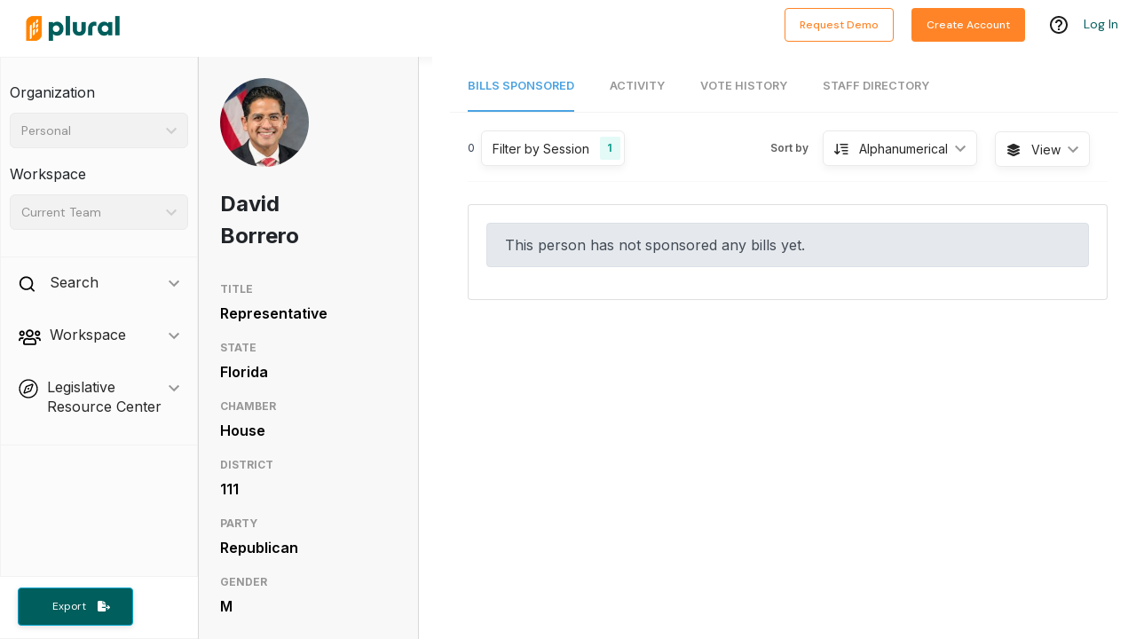

--- FILE ---
content_type: text/css
request_url: https://pluralpolicy.com/app/static/css/6052.785c4092.chunk.css
body_size: -4296
content:
.person-view .person-details{border:1px solid rgba(0,0,0,.125);border-radius:4px;margin:20px;padding:24px;white-space:pre-line;width:100%}.person-view .person-details.flag{background-color:#f8f8f8;border-bottom:0;border-left:1px solid rgba(0,0,0,.125);border-radius:0;border-right:1px solid rgba(0,0,0,.125);border-top:0;margin:0;padding:24px 0}.person-view .person-details.flag .title{font-size:1.5rem;font-weight:700!important;line-height:1.5;margin:12px 0}.person-view .person-details.flag .detail-group{padding:0 24px}.person-view .person-details.flag .detail .label{color:#979797;font-size:.75rem;font-weight:700;text-transform:uppercase}.person-view .person-details.flag .detail .value{font-size:1rem!important}.person-view .person-details.flag .detail a{word-wrap:break-word;color:#4aa2e2;display:block}.person-view .person-details.flag .sources{padding-top:20px}@media(max-width:992px){.person-view .person-details{border:1px solid rgba(0,0,0,.125);border-radius:.25rem}}.person-view .person-details .title{font-size:1.5rem;font-weight:300;padding:12px 0;width:60%}.person-view .person-details .person-image{border-radius:50%;height:100px;overflow:hidden;width:100px}.person-view .person-details .person-hideable-content{border-bottom:1px solid #d3d3d3;border-top:1px solid #d3d3d3;padding:24px}.person-view .person-details .person-hideable-content h2{margin:-20px 0 0}.person-view .person-details .person-hideable-content .committee-detail-role{color:#979797;font-size:.75rem;font-weight:700;text-transform:uppercase}.person-view .person-details .person-hideable-content .detail .d-inline{display:inline}.person-view .person-details .detail{padding:6px 0;text-align:left}.person-view .person-details .detail *{padding:3px 0}.person-view .person-details .detail .label{color:#5f5f5f;font-size:.75rem;font-weight:600;line-height:1.5;margin:0}.person-view .person-details .detail .value{color:#000;font-size:.9rem;font-weight:600}.person-view .person-details .detail .value.titleSize{font-size:1.2rem;font-weight:300}.person-view .person-details .person-hideable-content .react-sanfona-item-expanded .arrow-icon{display:inline-block;-webkit-transform:rotate(90deg);transform:rotate(90deg)}.person-view .person-details .person-hideable-content .hideable-content-title{color:#000;font-size:.9rem;font-weight:700;text-transform:uppercase}.person-view .person-details .person-hideable-content .social{display:flex;margin:3px 0}.person-view .person-details .person-hideable-content .social .brand-icons{cursor:pointer;height:20px;margin:3px 6px;width:20px}.person-view .person-details .person-hideable-content .social .brand-icons:hover{color:#f68c24}.person-view .person-details .person-hideable-content .social :first-child{margin-left:0}.person-view .person-details .sources{display:flex;flex-direction:column;margin:6px 0 3px}.person-view .person-details .sources .source{color:#4aa2e2;font-size:12px;font-weight:600;letter-spacing:.02em;line-height:15px;margin:3px 6px 3px 0}.person-view .person-vote-filters{padding:20px 95px 35px 100px}.old-activity-card{background-color:#fff;border:1px solid #eef6fc;font-size:12px;margin:16px 0;padding:16px 24px}.old-activity-card .ac-title{padding-bottom:8px;padding-top:8px}.old-activity-card .ac-title .text-container{flex:1 1;margin-left:24px}.old-activity-card .ac-title .text-container .title-text{font-weight:700}.old-activity-card .ac-title .text-container .time-stamp{flex-grow:1;padding-left:24px}.old-activity-card .ac-title .edit-button{cursor:pointer;padding-left:16px}.old-activity-card .ac-title .private-icon{padding-left:16px}.old-activity-card .content{font-size:1em}.old-activity-card .buttons,.old-activity-card .content{padding-bottom:8px;padding-top:8px}.old-activity-card .buttons :first-child{padding-left:0}.old-activity-card .buttons :last-child{padding-right:0}.old-activity-card .buttons .activity-card-button{color:#4aa2e2;padding:0 8px}.old-activity-card .buttons .star-button{cursor:pointer;margin-bottom:auto;margin-top:auto;padding:0 8px 0 0}.activity-card{background-color:#fff;border:1px solid #eaeaea;border-radius:6px;box-shadow:0 4px 10px rgba(0,0,0,.05);box-sizing:border-box;font-size:12px;margin:16px 0}.activity-card blockquote{background-color:#f8f8f8;border-left:8px solid #ccc;padding:8px 10px}.activity-card .ac-title{padding:20px 24px}.activity-card .ac-title .event-icon.seagreen .custom-icon{border-color:#1aa08f}.activity-card .ac-title .event-icon.seagreen path{fill:#1aa08f}.activity-card .ac-title .event-icon.purple circle{stroke:#955ca9!important}.activity-card .ac-title .event-icon.purple path{fill:#955ca9!important}.activity-card .ac-title .event-icon.orange circle{stroke:#f79728!important}.activity-card .ac-title .event-icon.orange path{fill:#f79728!important}.activity-card .ac-title .event-icon.teal .custom-icon{color:#00cbb1}.activity-card .ac-title .event-icon.teal svg{color:#00cbb1;-webkit-transform:scale(1.25);transform:scale(1.25)}.activity-card .ac-title .text-container{flex:1 1;margin-left:12px}.activity-card .ac-title .text-container .title{font-size:1rem;font-weight:500}.activity-card .ac-title .text-container .title.uppercase{text-transform:uppercase}.activity-card .ac-title .text-container .title.light{font-weight:400}.activity-card .ac-title .text-container h3{color:#666;font-size:.75rem}.activity-card .ac-title .text-container .vote-title div{display:flex}.activity-card .ac-title .text-container .vote-title a,.activity-card .ac-title .text-container .vote-title span{flex-grow:1}.activity-card .ac-title .text-container .vote-title a{color:#354052}.activity-card .ac-title .text-container .vote-title .vote-context{font-size:15px;font-weight:400;text-transform:none}.activity-card .ac-title .edit-button{cursor:pointer;padding-left:16px}.activity-card .content{font-size:1rem;font-weight:400;padding:0 24px 16px}.activity-card .expandable-content{padding:0 24px 16px 76px}.activity-card .expandable-content .expandable-content-detail{margin-bottom:16px}.activity-card .expandable-content .expandable-content-detail .expanded-header{color:#9b9b9b;font-size:.75rem;font-weight:600;text-transform:uppercase}.activity-card .expandable-content .expandable-content-detail a{color:#00a6d0}.activity-card .expandable-content .expandable-content-detail a,.activity-card .expandable-content .expandable-content-detail p{font-size:.875rem}.activity-card .expandable-content .expandable-content-detail a.description,.activity-card .expandable-content .expandable-content-detail p.description{-webkit-line-clamp:3;-webkit-box-orient:vertical;display:-webkit-box;overflow:hidden;text-overflow:ellipsis}.activity-card .expandable-content .source-link{color:#00a6d0;font-size:.75rem;font-weight:600;text-transform:uppercase}.activity-card .expandable-content-button{border-top:1px solid #e9e9e9;padding:8px 4px}.activity-card .expandable-content-button .btn-text{font-size:.875rem;font-weight:400}.activity-card .snippet{background-color:#fff5e6;border-radius:6px;font-size:.875rem;margin:0 24px;padding:16px}.activity-card .snippet .jump-to-text{align-self:flex-end;color:#00a6d0;font-size:.875rem;font-weight:400;padding:8px 0 0}.activity-card .buttons{flex-wrap:wrap;margin:16px}.activity-card .buttons .activity-card-button{color:#00a6d0;cursor:pointer;display:flex;font-size:.875rem;font-weight:400;margin:auto 12px;padding:8px 0}.activity-card .buttons .activity-card-button svg{color:#00a6d0;margin-right:8px}.activity-card .buttons .activity-card-button p{margin:auto 0}.user-activity .description{color:#979797;font-size:12px;font-style:italic}.user-activity .description .bold{font-weight:700}.user-activity .activity-card-link{color:#4aa2e2;font-weight:600}.user-activity .card-tooltip{font-style:normal;font-weight:400;max-width:250px}.threaded-activity-card .replies-container{border-left:2px solid #e0e0e0;margin-left:24px;padding-left:16px}.threaded-activity-card .replies-container .reply-card{margin-top:8px}.threaded-activity-card .replies-container .reply-card:first-child{margin-top:12px}.threaded-activity-card .replies-container .reply-card .activity-card{box-shadow:none;font-size:.875rem}.threaded-activity-card .replies-container .reply-card .activity-card .buttons{margin:0 12px 12px}.threaded-activity-card .replies-container .reply-card .activity-card .ac-title{padding:14px 16px}.threaded-activity-card .replies-container .reply-card .activity-card .ac-title .text-container .title{font-size:.875rem}.threaded-activity-card .replies-container .reply-card .activity-card .ac-title .text-container h3{font-size:.7rem}.threaded-activity-card .replies-container .reply-card .activity-card .content{font-size:.875rem}.activity-feed{color:#000;font-size:12px}.activity-feed .filters{margin:24px 0}.activity-feed .section-title{color:#979797;font-size:1em;font-weight:700;margin-bottom:24px;margin-top:24px;text-align:center}.comment-card{border:1px solid #f0f3f8;border-radius:4px;padding:24px}.comment-card .comment-textarea{width:100%}.comment-card .comment-textarea .editable-container{color:#000;margin:0 0 12px 12px;min-height:100px;overflow:auto;padding:2px;width:100%}.comment-card .comment-textarea .editable-container:focus{box-shadow:none;font-style:normal;outline:none}.comment-card .placeholder-text{color:#979797;font-size:.875rem;min-height:4.5rem}.comment-card .post-comment{background-color:#4aa2e2;color:#fff;font-size:.875rem;font-weight:400;height:40px;text-transform:none;width:132px}.comment-card .post-comment:hover{background-color:#4aa2e2}.comment-card .post-button-row{justify-content:flex-end}.comment-card .visibility{align-self:flex-end;margin-right:auto}.comment-card .visibility label{color:#4aa2e2;font-size:14px;line-height:16px;margin:0;width:79px}.comment-card .visibility:hover label{color:#4aa2e2;cursor:pointer}.comment-card .user-file-attachment{background-color:#fff;border:2px solid #1aa08f;border-radius:100%;cursor:pointer;font:20px/1 Open Sans,sans-serif;height:24px;left:10%;padding:4px;position:relative;top:10%;-webkit-transform:rotate(-90deg);transform:rotate(-90deg);width:24px}.comment-card .user-file-attachment,.comment-card .visibility{user-select:none;-moz-user-select:none;-khtml-user-select:none;-webkit-user-select:none;-o-user-select:none}
/*# sourceMappingURL=6052.785c4092.chunk.css.map*/

--- FILE ---
content_type: application/javascript
request_url: https://pluralpolicy.com/app/static/js/6052.2cab37a5.chunk.js
body_size: 12414
content:
"use strict";(self.webpackChunkweb=self.webpackChunkweb||[]).push([[6052],{69494:function(J,D,s){var e=s(43188),c=s(66204);class H extends c.Component{constructor(w){super(w),this.expandContractHandler=$=>{this.setState({expanded:!this.state.expanded})},this.state={expanded:this.props.expanded}}render(){const{title:w,children:$}=this.props,O=`react-sanfona-item ${this.state.expanded?"react-sanfona-item-expanded":""}`,y={display:this.state.expanded?"block":"none"};return(0,e.jsxs)("div",{className:O,children:[(0,e.jsx)("div",{onClick:this.expandContractHandler,children:w}),(0,e.jsx)("div",{className:"react-sanfona-item-body",style:y,children:(0,e.jsx)("div",{className:"react-sanfona-item-body-wrapper",children:$})})]})}}D.Z=H},62215:function(J,D,s){var e=s(43188);D.Z=()=>(0,e.jsx)("svg",{width:"24",height:"24",viewBox:"0 0 24 24",fill:"none",xmlns:"http://www.w3.org/2000/svg",children:(0,e.jsx)("path",{d:"M8.46422 20.4844L16.9492 11.9994L8.46422 3.51438L7.04922 4.92838L14.1212 11.9994L7.04922 19.0704L8.46422 20.4844Z",fill:"#C4C4C4"})})},67637:function(J,D,s){var e=s(43188),c=s(53131);const H=U=>{const{keywords:w,search:$,hasSearchChanged:M,setKeywords:O,setSearchChanged:y,placeholder:A}=U,V=E=>{O(E),y(!0)};return(0,e.jsx)("div",{className:"keyword-search-field",children:(0,e.jsxs)("div",{className:"row flex-nowrap",children:[(0,e.jsx)("div",{className:"search-icon",children:(0,e.jsx)(c.Z,{height:"20",width:"21"})}),(0,e.jsx)("input",{id:"bill-search-input",onChange:E=>V(E.target.value),onKeyDown:E=>{E.key==="Enter"&&M&&$()},placeholder:A??void 0,type:"text",value:w||""})]})})};D.Z=H},31502:function(J,D,s){s.r(D),s.d(D,{default:function(){return ss}});var e=s(43188),c=s(66204),H={},U=s(99092),w=s.n(U),$=s(98408),M=s(25512),O=s(26152),y=s(91213),A=s(71473),V=s(82722),E=s(72210),G=s(17763),R=s(55595),pe=s(14542),te=s(39864),K=s(46208),xe=s(38445),f=s(54801),X=s(20208),T=s(56687),ge=s(52270),je=s(86461),k=s(80885),rs=s(42833),ns=s(58697);const re=l=>{const t=[];return l.electedPositions&&l.electedPositions.forEach(i=>{t.includes(i.jurisdiction.abbreviation)||t.push(i.jurisdiction.abbreviation)}),t},os=(l,t)=>{const i=[],r=[];return l.forEach(n=>{n===CURRENT_SESSION_FILTER&&(i.push(n),t.forEach(o=>r.push(o))),t.forEach(o=>{const u=STATES[o.toUpperCase()];if(n.includes(u)){const d=n.replace(u,"").trim();r.push(o),i.push(d)}})}),{sessionFilters:i,jurisdictionFilters:r}};var q=s(80695),Se=s(34467);const ye=[new T.As(T.hn.RECENT,!1),new T.As(T.hn.RECENT,!0),new T.As(T.hn.ALPHANUMERICAL,!1),new T.As(T.hn.ALPHANUMERICAL,!0)],Pe="This person has not sponsored any bills yet.";var Ne=l=>{const{person:t,scrollRef:i,view:r}=l,n=(0,y.v9)(R.lzN),[o,u]=(0,c.useState)([]),{data:d}=E.d9.endpoints.getSessionSummaries.useQuery(o.length>0?{jurisdictions:o,withBillCounts:!1}:q.skipToken),p=(0,X.Fd)(d||[],!0),[h,m]=(0,f.Kx)({page:(0,f.Wc)(f.yz,1),pageSize:(0,f.Wc)(f.yz,20),order:(0,f.Wc)(f.Zp,$.iB.ALPHANUMERICAL),jurisdictions:(0,f.Wc)(f.V3,o),status:f.V3,sessions:(0,f.Wc)(f.V3,["Current Sessions"]),searchActionType:f.Zp,searchActionFromDate:f.Cx,searchActionToDate:f.Cx,sponsors:f.V3,customFieldFilter:(0,f.Wc)(f.As,void 0)}),a=(0,c.useMemo)(()=>h.jurisdictions&&h.jurisdictions.length>0?(0,X.bl)(h,n,h.pageSize):null,[h,n]),{data:x,isSuccess:v,isFetching:g}=E.zr.endpoints.getSponsoredBills.useQuery(a?{personId:t.id,searchParams:a}:q.skipToken),C=S=>{m({sessions:S,page:1},"replaceIn")},b=S=>{m({page:1,order:S.getQueryParam()},"replaceIn")};(0,c.useEffect)(()=>{i.current&&v&&i.current.scrollIntoView()},[v,i]),(0,c.useEffect)(()=>{const S=re(t);u(S),m({jurisdictions:S}),m({page:h.page})},[t]);const P=(0,e.jsx)("div",{id:"search-progress-bar",children:(0,e.jsx)(w(),{})}),F=20,B={page:h.page,total:x?.count??0,pageSize:F},z=x?.data??[],L=h?.sessions?.map(S=>typeof S=="string"?S:"")??[],j=()=>(0,e.jsxs)("div",{className:"list",children:[(0,e.jsx)(je.Z,{filterLabel:"Session",filterOptions:p,selectedFilters:L,setSelectedFilters:C,setSortOrder:b,showViewDropdown:!0,sortOptions:ye,sortOrder:T.As.getBillSortOrderFromParam(h.order),totalBills:B.total}),(0,e.jsx)(ge.Z,{bills:z,noBillsMessage:Pe}),(0,e.jsx)(k.Z,{onChange:S=>m({page:S}),pages:B})]}),W=()=>{const S=x??{data:[],count:0},N={show:!0,filterLabel:"Session",filterOptions:[...p]};return(0,e.jsx)(Se.Z,{filterProperties:N,query:h,results:S,searching:g,setQuery:m,showFilterProperties:N.show,useServerSidePagination:!0})};return(0,e.jsxs)(e.Fragment,{children:[!v&&P,(0,e.jsx)("div",{className:"bill-search-container sponsored-bills",children:(0,e.jsx)("div",{className:"results-pane list",children:r===$.JG.Card?j():W()})})]})},ne=s(68455),Ce=s(90990),oe=s(10142),Ee=l=>{const{orgUser:t,userActions:i,person:r}=l,n=oe.dl.filter(u=>u.value!==oe.wn.BILL_ACTIONS),o=t?ne.VB.transformUserActions(i,t):[];return(0,e.jsx)(Ce.Z,{activities:o,filterOptions:n,person:r})};class _{constructor(t,i,r,n,o){this.streetAddress=t,this.city=i,this.state=r,this.postalCode=n,this.country=o}static formatAddressToString(t,i=!0){const r=i?`
`:";",n=[];t.streetAddress&&n.push(t.streetAddress);let o="";if(t.city||t.state||t.postalCode){o+=t.city?`${t.city}, `:"",o+=t.state?`${t.state} `:"";const u=t.postalCode?t.postalCode.replace(/\.0$/,""):"";o+=u,o=o.trim().replace(/,$/,""),n.push(o)}return t.country&&n.push(t.country),n.join(r).trim()}formatAddress(){return _.formatAddressToString(this)}}var ee=s(34703),Z=s(57372),Te=s(28763),ae=s(69494),ie=s(62215),Ae=s(48235),Ie=s(78509),le=s(45100);const I=l=>{const{label:t,value:i,isTitle:r,hrefValue:n,onClick:o}=l;return(0,e.jsxs)("div",{className:"detail",children:[(0,e.jsx)("h3",{className:"label",children:t.toUpperCase()},"label"),(0,e.jsx)("div",{className:`value${r?" titleSize":""}`,children:n?(0,e.jsx)("a",{href:n,onClick:o,target:"_blank",children:i}):i},"value")]})};I.defaultProps={isTitle:!1};var ce=l=>{const{person:t}=l,i=(0,y.v9)(a=>a.account.organizationUser),r=t.electedPositions&&t.electedPositions.find(a=>a.isActive),n=(0,y.I0)(),o=()=>n((0,R.P_w)(G.g.VIEW,G.g.COMMITTEE,!0)),u=(0,e.jsxs)("h2",{className:"hideable-content-title",children:[(0,e.jsx)("span",{children:"Contact Info"}),(0,e.jsx)("span",{className:"float-right arrow-icon",children:(0,e.jsx)(ie.Z,{})})]}),d=(0,e.jsxs)("h2",{className:"hideable-content-title",children:[(0,e.jsx)("span",{children:"Committees"}),(0,e.jsx)("span",{className:"float-right arrow-icon",children:(0,e.jsx)(ie.Z,{})})]}),p=a=>{const{committee:x,role:v}=a;return r&&(0,e.jsxs)("div",{className:"detail",children:[(0,e.jsx)("span",{className:"value",id:`committees-${a.id}`,children:(0,e.jsx)(Te.rU,{"aria-disabled":!o(),to:o()?`/committee/${x.id}`:"#",children:(0,Ae.h7)(x,r.chamber)})}),!o()&&(0,e.jsx)(le.Z,{accountType:"pro",anchorId:`committees-${a.id}`,className:"committee-tooltip",customContent:(0,e.jsx)(O.cC,{components:{committeeLink:(0,e.jsx)("a",{className:"d-inline",href:(0,M.t)("urls.legislatorDetails"),target:"_blank"}),gate:(0,e.jsx)("p",{className:"tooltip-header"})},i18nKey:"featureGating.tooltipText.committeesInfo"},"featureGating.tooltipText.committeesInfo"),featureName:le.Y.Committees,place:"bottom"}),(0,e.jsx)("p",{className:"label",children:v})]},a.id)},h=a=>a.email?.toLocaleLowerCase().startsWith("http")?a.email:`mailto:${a.email}`,m=a=>a.includes("kslegislature.org/li/b")&&a.slice(-1)!=="/"?`${a}/`:a;return(0,e.jsx)(c.Fragment,{children:(0,e.jsxs)("div",{className:"person-details flag d-flex flex-column",children:[(0,e.jsxs)("div",{className:"detail-group",children:[(0,e.jsx)(Ie.Z,{person:t}),(0,e.jsx)("h1",{className:"title",children:t.name},"title")]}),r&&(0,e.jsxs)(e.Fragment,{children:[(0,e.jsxs)("div",{className:"detail-group",children:[(0,e.jsx)(I,{label:"title",value:r.role},"current-title"),(0,e.jsx)(I,{label:"state",value:r.jurisdiction.name},"state"),(0,e.jsx)(I,{label:"chamber",value:r.chamber?r.chamber.name:"Not Available"},"chamber"),(0,e.jsx)(I,{label:"district",value:r.district},"district"),(0,e.jsx)(I,{label:"party",value:r.party},"party"),t.gender&&(0,e.jsx)(I,{label:"gender",value:t.gender},"gender")]}),(0,e.jsx)("div",{className:"person-hideable-content",style:{borderBottom:"none",marginTop:"20px"},children:(0,e.jsxs)(ae.Z,{expanded:!0,title:u,children:[r.email&&(0,e.jsx)(I,{hrefValue:h(r),label:"email",onClick:()=>(0,V.a_)(!1,r.email,t,i),value:r.email},"email"),t.legislativeAddresses&&t.legislativeAddresses.map((a,x)=>{const v=a.title?`${a.title} `:"",g=_.formatAddressToString(a);return(0,e.jsxs)("div",{children:[a.phone&&(0,e.jsx)(I,{hrefValue:`tel:${a.phone}`,label:`${v} phone`,onClick:()=>(0,V.a_)(!0,a.phone,t,i),value:a.phone},`${v.toLowerCase().replace(/ /g,"-")}-phone`),g&&(0,e.jsx)(I,{label:`${v} address`,value:g},`${v.toLowerCase().replace(/ /g,"-")}-address`)]},x)}),(0,e.jsxs)("div",{className:"social",children:[r.twitter&&(0,e.jsx)(Z.G,{className:"brand-icons",icon:ee.NCc,onClick:()=>window.open(`https://www.twitter.com/${r.twitter}`)}),r.facebook&&(0,e.jsx)(Z.G,{className:"brand-icons",icon:ee.neY,onClick:()=>window.open(`https://www.facebook.com/${r.facebook}`)}),r.youtube&&(0,e.jsx)(Z.G,{className:"brand-icons",icon:ee.opf,onClick:()=>window.open(`https://www.youtube.com/c/${r.youtube}`)})]},"social")]})}),r.committeeMemberships&&r.committeeMemberships.length>0&&(0,e.jsx)("div",{className:"person-hideable-content",children:(0,e.jsx)(ae.Z,{expanded:!0,title:d,children:r.committeeMemberships.map(a=>(0,e.jsx)(c.Fragment,{children:p(a)},a.id))})}),(0,e.jsx)("div",{className:"detail-group",children:(0,e.jsx)("div",{className:"sources",children:r.sources.map(a=>(0,e.jsx)("a",{className:"source",href:m(a.url),onClick:()=>(0,V.U8)(a.url,t,i),children:"Source"},a.url))},"sources")})]})]},"person-details-container")},t.id)},De=s(66816),de=s(30279),he=s(30225),we=s(52790),$e=s(39201),Oe=s(71967),Le=s(89500),be=s(9790),Y=s(79698),Fe=s(14721),cs=s(96833),Ve=s(67637),Re=l=>{const{query:t,resetScroll:i,setQuery:r,setSearching:n}=l,{t:o}=(0,O.$G)(),[u,d]=(0,c.useState)(!1),[p,h]=(0,c.useState)(t.keywords);(0,c.useEffect)(()=>{h(t.keywords)},[t]);const m=()=>{n(!0),r({keywords:p,page:1}),i(),d(!1)};return(0,e.jsx)("div",{className:"filters-container",children:(0,e.jsxs)("div",{className:"row",children:[(0,e.jsx)("div",{className:"col-lg default-search-filters",children:(0,e.jsx)(Ve.Z,{hasSearchChanged:u,keywords:p,search:m,setKeywords:h,setSearchChanged:d})}),(0,e.jsx)("div",{className:"d-inline-flex col-3 default-search-buttons",children:(0,e.jsx)("button",{className:"btn btn-sm btn-outline-secondary float-right btn-teal",disabled:!u,id:"staffer-data-search-button",onClick:m,type:"submit",children:o("buttons.search.submitButtonText")})})]})})},Be=l=>{const{person:t}=l,i=(0,y.I0)(),{t:r}=(0,O.$G)(),[n,o]=(0,f.Kx)((0,Oe.P)([])),[u,d]=(0,c.useState)(!0),p=(0,c.useMemo)(()=>(0,$e.Z)(n),[n]),h=(0,c.useRef)(null),m=()=>{h&&h.current&&h.current.scrollIntoView()},a=(0,y.v9)(P=>P.account.organizationUser),x=(0,y.v9)(R.lzN),v=(0,y.v9)(P=>(0,R.u7Y)(P,be.l)),{data:g,isError:C}=E.yM.endpoints.getPersonStaff.useQuery({personId:t.id,params:p});(0,c.useEffect)(()=>{(g||C)&&d(!1)},[g,C]);const b=P=>(0,e.jsx)(Le.Z,{alignRight:!0,options:[{label:r("legislators.staff.reportProblem"),value:r("legislators.staff.reportProblem"),onSelect:F=>i((0,we.d0)({feedbackType:De.n.ReportProblem,elementId:F.target.id,organizationUserId:a?.id??0,username:a?.email,teamId:x,url:window.location.href,metadata:{dataType:r("legislators.staff.header"),staffName:P.name,staffId:P.id,personName:t.name,personId:t.id}}))}],toggle:(0,e.jsx)(Z.G,{icon:de.iV1})});return(0,e.jsxs)("div",{className:"person-staff search-container default-search",children:[v&&(0,e.jsx)("div",{className:"alert alert-success",role:"alert",children:r("feedback.submitSuccessMessage")}),(0,e.jsx)(Re,{query:n,resetScroll:m,setQuery:o,setSearching:d}),C&&(0,e.jsx)("div",{className:"alert alert-warning",role:"alert",children:r("error.genericErrorOccurred")}),(0,e.jsx)("h2",{children:r("legislators.staff.header")}),u&&(0,e.jsx)("div",{className:"table-spinner-overlay",children:(0,e.jsx)(he.Z,{animation:"border",role:"status"})}),g&&g.count>g.limit&&(0,e.jsx)(k.Z,{onChange:P=>o({page:P}),pages:{page:n.page,pageSize:g.limit,total:g.count}}),(0,e.jsx)("div",{className:"staff-grid",children:(0,e.jsx)(Fe.Z,{overflowMenu:b,page:Y.KW.Legislator,searching:u,staffData:g})})]})},ue=s(99787),Me=s(52949),Ze=s(51854),ze=s(7896),We=s(31461),He=s(35681),Ue=s.n(He),Ge=s(17565),Ke=["xl","lg","md","sm","xs"],Ye={noGutters:!1},se=c.forwardRef(function(l,t){var i=l.bsPrefix,r=l.className,n=l.noGutters,o=l.as,u=o===void 0?"div":o,d=(0,We.Z)(l,["bsPrefix","className","noGutters","as"]),p=(0,Ge.vE)(i,"row"),h=p+"-cols",m=[];return Ke.forEach(function(a){var x=d[a];delete d[a];var v;x!=null&&typeof x=="object"?v=x.cols:v=x;var g=a!=="xs"?"-"+a:"";v!=null&&m.push(""+h+g+"-"+v)}),c.createElement(u,(0,ze.Z)({ref:t},d,{className:Ue().apply(void 0,[r,p,n&&"no-gutters"].concat(m))}))});se.displayName="Row",se.defaultProps=Ye;var Qe=se,me=s(19981),Je=l=>{const{eventMap:t}=l;return(0,e.jsx)("div",{className:"timeline",children:Array.from(t.entries()).map(([i,r])=>(0,e.jsxs)(Qe,{children:[(0,e.jsx)(me.Z,{className:"d-flex flex-column align-items-center",md:3,children:(0,e.jsxs)("div",{className:"timeline-info",children:[(0,e.jsx)("div",{className:"timeline-key",children:i}),(0,e.jsx)("div",{className:"timeline-dot"})]})}),(0,e.jsx)(me.Z,{md:9,children:(0,e.jsx)("div",{className:"timeline-entry",children:r})})]},i))})};const fe=[new T.As(T.hn.RECENT_ACTIVITY,!1),new T.As(T.hn.RECENT_ACTIVITY,!0)];var Xe=l=>{const{person:t}=l,[i,r]=(0,c.useState)(fe[0]),[n,o]=(0,c.useState)([]),[u,d]=(0,c.useState)(!0),[p,h]=(0,c.useState)([]),[m,a]=(0,f.Kx)({page:(0,f.Wc)(f.yz,1),sessionIds:(0,f.Wc)(f.Cl,[])}),{data:x}=E.d9.endpoints.getSessionSummaries.useQuery(n.length?{jurisdictions:n,withBillCounts:!1}:q.skipToken),v=(0,X.u9)(x||[]),g=(0,c.useMemo)(()=>({sessionIds:p,jurisdiction:n?.length>0?n[0]:void 0,includeCurrentSessions:p?.includes(-1),sortOrder:i.getQueryParam(),pagination:{page:m.page,pageSize:10}}),[i,p,n,m]),{data:C}=E.yM.endpoints.getPersonVotes.useQuery({personId:t.id,searchParams:g});(0,c.useEffect)(()=>{const j=re(t);o(j)},[t]),(0,c.useEffect)(()=>{C&&d(!1)},[C]);const b=j=>{h(j),a({sessionIds:j})},P={page:m.page,total:C?C.count:0,pageSize:10},F=(0,e.jsx)("div",{className:"person-vote-filters",children:(0,e.jsxs)("div",{className:"row list-header filter-header",children:[(0,e.jsx)("div",{className:"col-xl-5 col-10 d-flex flex-row",children:(0,e.jsx)("div",{className:"filter jurisdictions",children:(0,e.jsx)(Me.Z,{currentSelectedValues:p,onChange:j=>{b(j)},options:v,title:"Filter by Session"})})}),(0,e.jsx)("div",{className:"col-xl-7 col-xs-12",children:(0,e.jsx)(Ze.Z,{setSortOrder:j=>{r(j)},sortOptions:fe,sortOrder:i})})]})}),B=C?.data?ne.r5.transformPersonVotes(C?.data):[],z=ue.Z.groupBy(B,j=>j.date.format("MMMM D, YYYY")),L=new Map(ue.Z.entries(z).map(([j,W])=>[j,W.map(S=>S.render())]));return(0,e.jsxs)("div",{children:[u&&(0,e.jsx)("div",{className:"table-spinner-overlay",children:(0,e.jsx)(he.Z,{animation:"border",role:"status"})}),!u&&(0,e.jsxs)(e.Fragment,{children:[F,L?.size>0&&(0,e.jsx)(Je,{eventMap:L}),(!L||L?.size<=0)&&(0,e.jsx)(Y.ZP,{icon:(0,e.jsx)(Z.G,{icon:de.uGQ,size:"lg"}),page:Y.KW.Legislator,type:Y.Id.VoteHistory}),(0,e.jsx)(k.Z,{onChange:j=>a({page:j}),pages:P})]})]})},ke=(l=>(l.SPONSORED_BILLS="bills-sponsored",l.ACTIVITY_FEED="activity",l.VOTE_HISTORY="vote-history",l.STAFF_DIRECTORY="staff-directory",l))(ke||{}),ve=(l=>(l.DETAILS="Details",l.SPONSORED_BILLS="Bills Sponsored",l.ACTIVITY_FEED="Activity",l.VOTE_HISTORY="Vote History",l.STAFF_DIRECTORY="Staff Directory",l))(ve||{});const qe=["Bills Sponsored","Activity","Vote History","Staff Directory"];var _e=l=>{const t=(0,y.v9)(N=>N.account.organizationUser),i=(0,y.v9)(pe.lz),{electedOfficialId:r,person:n}=l,o=`/person/${r}/`,u=window.location.pathname.split("/").pop()||"",[d,p]=(0,c.useState)(K.W.matches),h=(0,y.I0)(),m=te.Z.isFeatureEnabledForUser(te.X.LegislatorStaffDirectoryTab,t),a=()=>h((0,R.P_w)(G.g.VIEW,G.g.PERSON_STAFF_DIRECTORY,!0));(0,c.useEffect)(()=>{i&&i!==-1&&h((0,R.PzY)(i))},[h,i]);const x=(0,y.v9)(N=>N.account.billSearchView)??$.JG.Card,v=(0,c.useRef)(null),g=(0,A.k6)(),C=(0,c.useMemo)(()=>({teamId:i,includeBillDetails:!0,personId:n.id}),[i,n.id]),{data:b}=E.oT.endpoints.getUserActions.useQuery(C),P=()=>{p(K.W.matches)};(0,c.useEffect)(()=>(window.scrollTo(0,0),window.addEventListener("resize",P),()=>{window.removeEventListener("resize",P)}),[]);const F=()=>(0,e.jsx)(Ee,{orgUser:t,person:n,userActions:b||[]}),B=()=>(0,e.jsx)(Xe,{person:n}),z=()=>m&&a()?(0,e.jsx)(Be,{person:n}):(0,e.jsx)(A.l_,{to:`${o}bills-sponsored`}),L=N=>{switch(N){case"bills-sponsored":return"Bills Sponsored";case"activity":return"Activity";case"vote-history":return"Vote History";case"staff-directory":return"Staff Directory";default:return d?"":"Details"}},j=N=>{switch(N){case"Bills Sponsored":return`${o}bills-sponsored`;case"Activity":return`${o}activity`;case"Vote History":return`${o}vote-history`;case"Staff Directory":return`${o}staff-directory`;default:return`${o}`}},W=()=>{const N=d?qe:Object.values(ve),ts=(0,e.jsx)(O.cC,{components:{staffLink:(0,e.jsx)("a",{href:(0,M.t)("urls.legislativeStaff"),target:"_blank"}),gate:(0,e.jsx)("p",{className:"tooltip-header"})},i18nKey:"featureGating.tooltipText.legislatorStaffDirectory"},"featureGating.tooltipText.legislatorStaffDirectory");return N.map(Q=>Q=="Staff Directory"?{name:Q,component:(0,e.jsx)(e.Fragment,{children:Q}),disabled:!m||!a(),toolTipMessage:ts}:Q)},S=N=>{N==="Vote History"&&(0,V.Y$)(n,t),g.push(j(N))};return(0,e.jsx)("div",{ref:v,children:(0,e.jsx)(xe.Z,{currentTab:L(u),setCurrentTab:S,tabs:W(),children:(0,e.jsxs)(A.rs,{children:[(0,e.jsx)(A.AW,{path:`${o}bills-sponsored`,render:()=>(0,e.jsx)(Ne,{person:n,scrollRef:v,view:x})}),(0,e.jsx)(A.AW,{path:`${o}activity`,render:F}),(0,e.jsx)(A.AW,{path:`${o}vote-history`,render:B}),(0,e.jsx)(A.AW,{path:`${o}staff-directory`,render:z}),!d&&(0,e.jsx)(A.AW,{path:o,render:()=>(0,e.jsx)(ce,{person:n})}),d&&(0,e.jsx)(A.l_,{from:o,to:`${o}bills-sponsored`})]})})})},es=s(26002),ss=l=>{const{electedPositionId:t}=l,[i,r]=(0,c.useState)(K.W.matches),{data:n,isError:o}=E.yM.endpoints.getPerson.useQuery(t),u=()=>{r(K.W.matches)};(0,c.useEffect)(()=>(window.scrollTo(0,0),window.addEventListener("resize",u),()=>{window.removeEventListener("resize",u)}),[]);const d=n?.electedPositions&&n.electedPositions.find(m=>m.isActive),p=d?` - ${d?.jurisdiction.name} ${d?.role} in district ${d?.district}`:"",h=d?` - ${d?.jurisdiction.name} ${d?.role}`:"";return(0,e.jsxs)("div",{className:"container-fluid person-view",children:[(0,e.jsx)(es.R,{description:`Details on ${n?.name}${p}`,title:`${n?.name}${h}`}),o&&(0,e.jsx)("div",{className:"message-card",children:"We are having trouble loading this data, sorry!"}),!n&&!o&&(0,e.jsxs)(e.Fragment,{children:[(0,e.jsx)(w(),{}),(0,e.jsx)("div",{className:"message-card",children:"Loading..."})]}),n&&(0,e.jsxs)("div",{className:"row",children:[i&&(0,e.jsx)("div",{className:"col-lg-3 d-flex",style:{paddingLeft:"0px"},children:(0,e.jsx)(ce,{person:n})}),(0,e.jsx)("div",{className:"col-12 col-lg-9 p-0",children:(0,e.jsx)(_e,{electedOfficialId:t,person:n})})]})]})}}}]);

//# sourceMappingURL=6052.2cab37a5.chunk.js.map